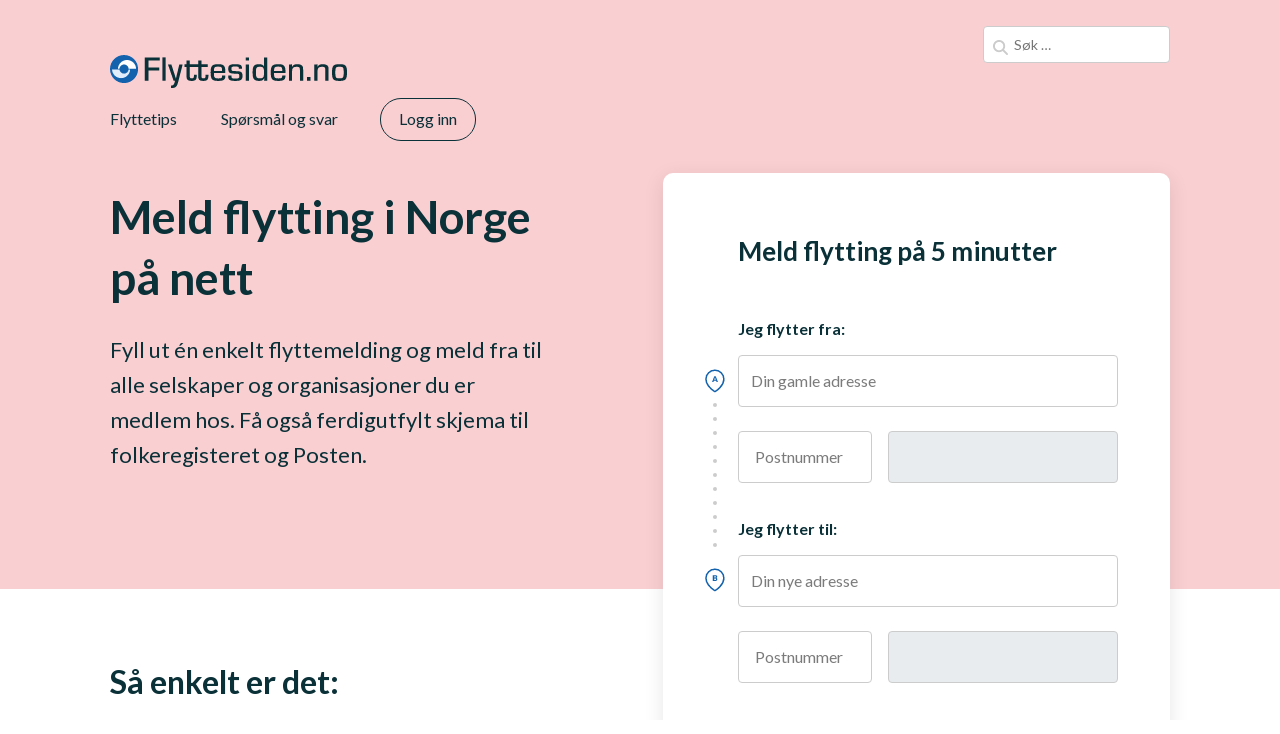

--- FILE ---
content_type: text/html; charset=UTF-8
request_url: https://flyttesiden.no/
body_size: 5088
content:
<!DOCTYPE html>
<html lang="no">
<head>
<link rel="preconnect" href="https://fonts.gstatic.com" crossorigin />
<meta http-equiv="content-type" content="text/html; charset=utf-8"/>
<meta name="format-detection" content="telephone=no">
<title></title>
<meta name="viewport" content="width=device-width, initial-scale=1">
<meta name="description" content="">
<link rel="preconnect" href="https://fonts.googleapis.com">
<link rel="preconnect" href="https://fonts.gstatic.com" crossorigin>
<script src="/cdn-cgi/scripts/7d0fa10a/cloudflare-static/rocket-loader.min.js" data-cf-settings="4f6dd6498392e18998570f9b-|49"></script><link rel="preload" as="style" href="https://fonts.googleapis.com/css2?family=Lato:ital,wght@0,300;0,400;0,700;1,400&display=swap"  onload="this.rel='stylesheet'" />
<link rel="shortcut icon" href="https://flyttesiden.no/wp-content/uploads/2021/06/Flyttesiden_Logo_Favicon-SVG-1.png"/>
<title>Flyttesiden.no</title>
<meta name='robots' content='max-image-preview:large' />
<link rel="stylesheet" href="https://flyttesiden.no/wp-content/cache/wpspeed/css/2a98409f8078392351739caf7aa87c00.css" />
<!-- Google Tag Manager for WordPress by gtm4wp.com -->
<!-- End Google Tag Manager for WordPress by gtm4wp.com --><link rel='dns-prefetch' href='//www.googletagmanager.com' />
<link rel="alternate" type="application/rss+xml" title="Flyttesiden.no &raquo; Feed" href="https://flyttesiden.no/feed/" />
<link rel="alternate" type="application/rss+xml" title="Flyttesiden.no &raquo; Comments Feed" href="https://flyttesiden.no/comments/feed/" />
<link rel="https://api.w.org/" href="https://flyttesiden.no/wp-json/" /><link rel="alternate" title="JSON" type="application/json" href="https://flyttesiden.no/wp-json/wp/v2/pages/18" /><link rel="EditURI" type="application/rsd+xml" title="RSD" href="https://flyttesiden.no/xmlrpc.php?rsd" />
<meta name="generator" content="WordPress 6.7.1" />
<link rel="canonical" href="https://flyttesiden.no/" />
<link rel='shortlink' href='https://flyttesiden.no/' />
<link rel="alternate" title="oEmbed (JSON)" type="application/json+oembed" href="https://flyttesiden.no/wp-json/oembed/1.0/embed?url=https%3A%2F%2Fflyttesiden.no%2F" />
<link rel="alternate" title="oEmbed (XML)" type="text/xml+oembed" href="https://flyttesiden.no/wp-json/oembed/1.0/embed?url=https%3A%2F%2Fflyttesiden.no%2F&#038;format=xml" />
<meta name="generator" content="Site Kit by Google 1.144.0" />
<!-- Google Tag Manager -->
<!-- End Google Tag Manager -->
<!-- Google Tag Manager for WordPress by gtm4wp.com -->
<!-- GTM Container placement set to off -->
<!-- End Google Tag Manager for WordPress by gtm4wp.com -->
</head>
<body class="home page-template page-template-index page-template-index-php page page-id-18 page-home">
<header class="header">
<div class="container">
<div class="header-wrap">
<div class="logo header-logo">
<a href="https://flyttesiden.no" aria-label="Flyttesiden.no">
<img src="https://flyttesiden.no/wp-content/uploads/2021/06/Flyttesiden_Logo_Original-SVG-1.svg"
                                 alt=""/>
</a>
</div>
<div class="logo header-logo-mob">
<a href="https://flyttesiden.no" aria-label="Flyttesiden.no">
<img src="https://flyttesiden.no/wp-content/uploads/2021/06/Flyttesiden_Logo_Original-SVG-2.svg"
                                 alt=""/>
</a>
</div>
<div class="search-container">
<span class="search-icon">
<svg xmlns="http://www.w3.org/2000/svg" viewBox="0 0 512 512" style="width: 15px; height: 15px;"><!--!Font Awesome Free 6.5.2 by @fontawesome - https://fontawesome.com License - https://fontawesome.com/license/free Copyright 2024 Fonticons, Inc.--><path fill="#cccccc" d="M416 208c0 45.9-14.9 88.3-40 122.7L502.6 457.4c12.5 12.5 12.5 32.8 0 45.3s-32.8 12.5-45.3 0L330.7 376c-34.4 25.2-76.8 40-122.7 40C93.1 416 0 322.9 0 208S93.1 0 208 0S416 93.1 416 208zM208 352a144 144 0 1 0 0-288 144 144 0 1 0 0 288z"/></svg>
</span>
<div class="search-box" id="searchBox">
<form role="search" method="get" class="search-form" action="https://flyttesiden.no/">
<input type="search" class="search-field" placeholder="Søk …" value="" name="s">
<button type="submit" class="search-submit"><span class="screen-reader-text">Søk</span></button>
</form>
</div>
</div>
<div class='sandwich js-open_main_menu'>
<div class='sw-topper'></div>
<div class='sw-bottom'></div>
<div class='sw-footer'></div>
</div>
<nav class="header-nav">
<ul id="menu-header-menu" class="header-nav-list"><li id="menu-item-1126956" class="menu-item menu-item-type-post_type menu-item-object-page menu-item-1126956 nav-item"><a href="https://flyttesiden.no/flyttetips/" class="nav-link">Flyttetips</a></li>
<li id="menu-item-1126969" class="menu-item menu-item-type-post_type menu-item-object-page menu-item-1126969 nav-item"><a href="https://flyttesiden.no/ofte-stilte-sporsmal/" class="nav-link">Spørsmål og svar</a></li>
</ul>
<div class="header-enter">
<a class="log-btn" href="https://flyttesiden.no/login/">
                            Logg inn</a>
</div>
</nav>
</div>
</div>
</header>
<section class="section main-screen">
<div class="container">
<div class="main-form__wrap">
<div class="main-form">
<div class="form__title">Meld flytting på 5 minutter</div>
<form action="https://flyttesiden.no/personinfo/" id="main-form" method="post"
          class="js-validate">
<div class="form-group main-form__location-a">
<label class="form-group__label"
                   for="address_from">Jeg flytter fra:</label>
<div class="form-group__plchldr-wrap">
<input required type="text" name="address_from" class="form-control"
                       value="" id="address_from">
<span class="form-control__plcholdr">Din gamle adresse</span>
</div>
</div>
<div class="form-group main-form__zip">
<div class="form-group__plchldr-wrap">
<input required type="text" name="postcode_from" class="form-control"
                       value="" id="postcode_from" aria-labelledby="postcode_from">
<label class="form-control__plcholdr" for="postcode_from">Postnummer</label>
<small class="text-muted active" id="text-from">
</small>
</div>
</div>
<div class="form-group main-form__location-b">
<label class="form-group__label" for="address_to">Jeg flytter til:</label>
<div class="form-group__plchldr-wrap">
<input required type="text" name="address_to" value="" class="form-control"
                       id="address_to">
<span class="form-control__plcholdr">Din nye adresse</span>
</div>
</div>
<div class="form-group main-form__zip">
<div class="form-group__plchldr-wrap">
<input required type="text" name="postcode_to" value="" class="form-control"
                       id="postcode_to" aria-labelledby="postcode_to">
<label class="form-control__plcholdr" for="postcode_to">Postnummer</label>
<small class="text-muted active" id="text-to">
</small>
</div>
</div>
<div class="form-group main-form__date">
<div class="form-group__plchldr-wrap">
<input required readonly id="relocation_date" type="text" name="relocation_date"
                       value=""
                       class="form-control datepicker notranslate " aria-labelledby="relocation_date">
<label class="form-control__plcholdr" for="relocation_date">Flyttedato</label>
</div>
</div>
<div class="form-group">
<label class="form-group__label" >Boligtype du flytter til</label>
<div class="form-group__plchldr-wrap">
<select name="boligtype" class="form-control js-boligtype" >
<option value=""></option>
<option value="Leilighet">Leilighet</option>
<option value="Tomannsbolig">Tomannsbolig</option>
<option value="Enebolig">Enebolig</option>
<option value="Annet">Annet</option>
</select>
<span class="form-control__plcholdr">Velg boligtype</span>
</div>
</div>
<button class="btn btn-primary" type="submit">
			Gå videre             <i class="icon-arrow-right"></i>
</button>
<ul id="messageBox"></ul>
</form>
</div>
<div class="main-form__text">
<p style="color: #0161BA;">
<strong>Ved å fullføre adresseendringstjenesten får du:</strong>
</p>
<ul>
<li>
<i class="icon-tick-min"></i>
						Gratis postkasseskilt (verdi 199kr)                    </li>
<li>
<i class="icon-tick-min"></i>
						Send flyttemeldingen til ubegrenset antall mottakere                    </li>
<li>
<i class="icon-tick-min"></i>
						Flytteskjema til Folkeregisteret direkte utfylt med dine data                    </li>
<li>
<i class="icon-tick-min"></i>
						Egen flytteside der du kan følge med på status på dine flyttemeldinger                    </li>
</ul>
<p style="color: #575757;">
					Tjenesten koster kr 399,- og kommer på telefonregningen din.                </p>
</div>
</div>
<div class="main-screen__text">
<h1 class="main-screen__title">Meld flytting i Norge på nett</h1>
<div class="main-screen__desc"><p>Fyll ut én enkelt flyttemelding og meld fra til alle selskaper og organisasjoner du er medlem hos. Få også ferdigutfylt skjema til <a href="https://www.skatteetaten.no/person/folkeregister/om/om/">folkeregisteret</a> og <a href="https://www.posten.no/">Posten</a>.</p>
</div> </div>
</div>
</section>
<section class="section section-simple">
<div class="container">
<div class="simple__wrap">
<h2 class="section-title">Så enkelt er det:</h2>
<ul class="simple__list">
<li class="simple__item">
<img decoding="async" src="https://flyttesiden.no/wp-content/uploads/2021/02/Legg-inn-.svg" alt="" />
<h3 class="simple__title">Legg inn adresser og informasjon om deg</h3>
<div class="simple__desc">Sett i gang ved å fylle ut skjemaet for<br />
 adresseendring.</div>
</li>
<li class="simple__item">
<img decoding="async" src="https://flyttesiden.no/wp-content/uploads/2021/02/Velg-mottakere.svg" alt="" />
<h3 class="simple__title">Velg mottakere av flyttemeldingen din</h3>
<div class="simple__desc">Velg de mottakerne du ønsker at skal motta<br />
 informasjon om at du har flyttet.</div>
</li>
<li class="simple__item">
<img decoding="async" src="https://flyttesiden.no/wp-content/uploads/2021/02/Send-flyttemeldingen.svg" alt="" />
<h3 class="simple__title">Send flyttemeldingen</h3>
<div class="simple__desc">Fullfør registrering og flyttemeldingen sendes <br />
automatisk til mottakerne. <br />
<br />
Ferdig skjema til folkeregisteret sendes til din epost.<br />
Husk at du er pliktig til å melde flytting til Folkeregisteret.</div>
</li>
</ul>
</div>
</div>
</section>
<section class="section section-faq">
<div class="container">
<div class="faq__wrap">
<h2 class="section-title section-title--big">Ofte Stilte Spørsmål</h2> <div class="faq__item">
<h3 class="faq__title">Hvem mottar min adresseendring?</h3> <div class="faq__desc">Det er kun de selskapene og organisasjonene man selv velger som mottar din flyttemelding. Det er de som sender deg post som trenger din nye adresse.</div> </div>
<div class="faq__item">
<h3 class="faq__title">Hvordan vet jeg at adresseendringen er gjort?</h3> <div class="faq__desc">Etter du har fylt ut flyttemeldingen sender vi deg et brukernavn og passord til min side. Her har du full oversikt over status på flyttemeldingen din hos de forskjellige leverandørene.</div> </div>
<div class="faq__item">
<h3 class="faq__title">Koster det noe?</h3> <div class="faq__desc">Vi tar en engangskostnad på 399,- for å administrere hele flytteprossessen for deg. Du kan betale via mobilregningen eller med vipps. Betalingen gjør du i siste steg av flyttemeldingen.</div> </div>
</div>
</div>
</section>
<section class="section section-advice">
<div class="container">
<h3 class="advice__title">Les våre flyttetips</h3>
</div>
<div class="advice__wrap js-advise-slider">
<a href="https://flyttesiden.no/blog/drommeboligen/" class="advice__item">
<div class="advice__img">
<img decoding="async" width="270" height="168" src="https://flyttesiden.no/wp-content/uploads/2023/11/image-31-270x168.png" class="attachment-post-slider size-post-slider wp-post-image" alt="drømmeboligen" srcset="https://flyttesiden.no/wp-content/uploads/2023/11/image-31-270x168.png 270w, https://flyttesiden.no/wp-content/uploads/2023/11/image-31-325x203.png 325w" sizes="(max-width: 270px) 100vw, 270px" /> </div>
<div class="advice__item-title">Boligjakt uten stress: Hvordan finne drømmeboligen i ny by</div>
</a>
<a href="https://flyttesiden.no/blog/livsstil-2/" class="advice__item">
<div class="advice__img">
<img decoding="async" width="270" height="168" src="https://flyttesiden.no/wp-content/uploads/2023/11/image-30-270x168.png" class="attachment-post-slider size-post-slider wp-post-image" alt="livsstil" srcset="https://flyttesiden.no/wp-content/uploads/2023/11/image-30-270x168.png 270w, https://flyttesiden.no/wp-content/uploads/2023/11/image-30-325x203.png 325w" sizes="(max-width: 270px) 100vw, 270px" /> </div>
<div class="advice__item-title">Finn ditt sted: En guide til å velge den perfekte byen for din livsstil</div>
</a>
<a href="https://flyttesiden.no/blog/design/" class="advice__item">
<div class="advice__img">
<img decoding="async" width="270" height="168" src="https://flyttesiden.no/wp-content/uploads/2023/11/image-29-270x168.png" class="attachment-post-slider size-post-slider wp-post-image" alt="design" srcset="https://flyttesiden.no/wp-content/uploads/2023/11/image-29-270x168.png 270w, https://flyttesiden.no/wp-content/uploads/2023/11/image-29-325x203.png 325w" sizes="(max-width: 270px) 100vw, 270px" /> </div>
<div class="advice__item-title">Flytte med stil: Design ditt nye hjem for maksimal eleganse</div>
</a>
<a href="https://flyttesiden.no/blog/livskvalitet/" class="advice__item">
<div class="advice__img">
<img decoding="async" width="270" height="168" src="https://flyttesiden.no/wp-content/uploads/2023/11/image-28-270x168.png" class="attachment-post-slider size-post-slider wp-post-image" alt="livskvalitet" srcset="https://flyttesiden.no/wp-content/uploads/2023/11/image-28-270x168.png 270w, https://flyttesiden.no/wp-content/uploads/2023/11/image-28-325x203.png 325w" sizes="(max-width: 270px) 100vw, 270px" /> </div>
<div class="advice__item-title">Tips for å flytte til en ny by med bedre vær og livskvalitet</div>
</a>
<a href="https://flyttesiden.no/blog/studentlivet-kollektiv-og-ny-by/" class="advice__item">
<div class="advice__img">
<img decoding="async" width="270" height="168" src="https://flyttesiden.no/wp-content/uploads/2023/02/image-16-270x168.png" class="attachment-post-slider size-post-slider wp-post-image" alt="studentlivet" srcset="https://flyttesiden.no/wp-content/uploads/2023/02/image-16-270x168.png 270w, https://flyttesiden.no/wp-content/uploads/2023/02/image-16-325x203.png 325w" sizes="(max-width: 270px) 100vw, 270px" /> </div>
<div class="advice__item-title">Studentlivet, kollektiv og ny by</div>
</a>
<a href="https://flyttesiden.no/blog/spare-penger-2/" class="advice__item">
<div class="advice__img">
<img decoding="async" width="270" height="168" src="https://flyttesiden.no/wp-content/uploads/2023/11/image-27-270x168.png" class="attachment-post-slider size-post-slider wp-post-image" alt="spare penger" srcset="https://flyttesiden.no/wp-content/uploads/2023/11/image-27-270x168.png 270w, https://flyttesiden.no/wp-content/uploads/2023/11/image-27-325x203.png 325w" sizes="(max-width: 270px) 100vw, 270px" /> </div>
<div class="advice__item-title">Spar penger og stress med økonomiske triks for flytting</div>
</a>
<a href="https://flyttesiden.no/blog/flytteprosessen/" class="advice__item">
<div class="advice__img">
<img decoding="async" width="270" height="168" src="https://flyttesiden.no/wp-content/uploads/2023/11/image-26-270x168.png" class="attachment-post-slider size-post-slider wp-post-image" alt="flytteprosessen" srcset="https://flyttesiden.no/wp-content/uploads/2023/11/image-26-270x168.png 270w, https://flyttesiden.no/wp-content/uploads/2023/11/image-26-325x203.png 325w" sizes="(max-width: 270px) 100vw, 270px" /> </div>
<div class="advice__item-title">Bli en flytteekspert: Hvordan mestre flytteprosessen best mulig</div>
</a>
<a href="https://flyttesiden.no/blog/minimalistisk/" class="advice__item">
<div class="advice__img">
<img decoding="async" width="270" height="168" src="https://flyttesiden.no/wp-content/uploads/2023/11/image-25-270x168.png" class="attachment-post-slider size-post-slider wp-post-image" alt="minimalistisk" srcset="https://flyttesiden.no/wp-content/uploads/2023/11/image-25-270x168.png 270w, https://flyttesiden.no/wp-content/uploads/2023/11/image-25-325x203.png 325w" sizes="(max-width: 270px) 100vw, 270px" /> </div>
<div class="advice__item-title">Minimalistisk flytting: Slik forenkler du overgangen til et enklere liv</div>
</a>
<a href="https://flyttesiden.no/blog/organiseringstips/" class="advice__item">
<div class="advice__img">
<img decoding="async" width="270" height="168" src="https://flyttesiden.no/wp-content/uploads/2023/11/image-24-270x168.png" class="attachment-post-slider size-post-slider wp-post-image" alt="organiseringstips" srcset="https://flyttesiden.no/wp-content/uploads/2023/11/image-24-270x168.png 270w, https://flyttesiden.no/wp-content/uploads/2023/11/image-24-325x203.png 325w" sizes="(max-width: 270px) 100vw, 270px" /> </div>
<div class="advice__item-title">Oppbevaring og organiseringstips for et ryddig hjem etter flytting</div>
</a>
<a href="https://flyttesiden.no/blog/utfordringer/" class="advice__item">
<div class="advice__img">
<img decoding="async" width="270" height="168" src="https://flyttesiden.no/wp-content/uploads/2023/11/image-23-270x168.png" class="attachment-post-slider size-post-slider wp-post-image" alt="utfordringer" srcset="https://flyttesiden.no/wp-content/uploads/2023/11/image-23-270x168.png 270w, https://flyttesiden.no/wp-content/uploads/2023/11/image-23-325x203.png 325w" sizes="(max-width: 270px) 100vw, 270px" /> </div>
<div class="advice__item-title">Hvordan takle følelsesmessige utfordringer ved flytting</div>
</a>
<a href="https://flyttesiden.no/blog/hjemmekontor/" class="advice__item">
<div class="advice__img">
<img decoding="async" width="270" height="168" src="https://flyttesiden.no/wp-content/uploads/2023/11/image-21-270x168.png" class="attachment-post-slider size-post-slider wp-post-image" alt="hjemmekontor" srcset="https://flyttesiden.no/wp-content/uploads/2023/11/image-21-270x168.png 270w, https://flyttesiden.no/wp-content/uploads/2023/11/image-21-325x203.png 325w" sizes="(max-width: 270px) 100vw, 270px" /> </div>
<div class="advice__item-title">Hvordan håndtere flytting av hjemmekontor</div>
</a>
<a href="https://flyttesiden.no/blog/miljo/" class="advice__item">
<div class="advice__img">
<img decoding="async" width="270" height="168" src="https://flyttesiden.no/wp-content/uploads/2023/11/image-20-270x168.png" class="attachment-post-slider size-post-slider wp-post-image" alt="miljø" srcset="https://flyttesiden.no/wp-content/uploads/2023/11/image-20-270x168.png 270w, https://flyttesiden.no/wp-content/uploads/2023/11/image-20-325x203.png 325w" sizes="(max-width: 270px) 100vw, 270px" /> </div>
<div class="advice__item-title">Hvordan gjøre flytteprosessen mer bærekraftig med fokus på miljø</div>
</a>
<a href="https://flyttesiden.no/blog/eldre/" class="advice__item">
<div class="advice__img">
<img decoding="async" width="270" height="168" src="https://flyttesiden.no/wp-content/uploads/2023/11/image-19-270x168.png" class="attachment-post-slider size-post-slider wp-post-image" alt="eldre" srcset="https://flyttesiden.no/wp-content/uploads/2023/11/image-19-270x168.png 270w, https://flyttesiden.no/wp-content/uploads/2023/11/image-19-325x203.png 325w" sizes="(max-width: 270px) 100vw, 270px" /> </div>
<div class="advice__item-title">Hvordan håndtere flytting av eldre familiemedlemmer</div>
</a>
<a href="https://flyttesiden.no/blog/eiendeler/" class="advice__item">
<div class="advice__img">
<img decoding="async" width="270" height="168" src="https://flyttesiden.no/wp-content/uploads/2023/11/image-18-270x168.png" class="attachment-post-slider size-post-slider wp-post-image" alt="eiendeler" srcset="https://flyttesiden.no/wp-content/uploads/2023/11/image-18-270x168.png 270w, https://flyttesiden.no/wp-content/uploads/2023/11/image-18-325x203.png 325w" sizes="(max-width: 270px) 100vw, 270px" /> </div>
<div class="advice__item-title">Hvordan lagre verdifulle eiendeler under en flytting</div>
</a>
</div>
<div class="container">
<div class="advise-btns__wrap">
<div class="advise-slider-buttons"></div>
<a href="https://flyttesiden.no/flyttetips/" class="btn btn-secondary">
					Se alle artiker                </a>
</div>
</div>
</section>
<footer class="footer">
<div class="container">
<div class="footer__wrap">
<div class="footer__nav-wrap">
<nav class="footer__nav"><div class="footer__nav-title">Informasjon</div><div class="menu-footer-menu-1-container"><ul id="menu-footer-menu-1" class="menu"><li id="menu-item-1140538" class="menu-item menu-item-type-post_type menu-item-object-page menu-item-1140538"><a href="https://flyttesiden.no/om-oss/">Om oss</a></li>
<li id="menu-item-1140537" class="menu-item menu-item-type-post_type menu-item-object-page menu-item-1140537"><a href="https://flyttesiden.no/personvern/">Personvern</a></li>
<li id="menu-item-1140536" class="menu-item menu-item-type-post_type menu-item-object-page menu-item-1140536"><a href="https://flyttesiden.no/kjopsvilkar/">Kjøpsvilkår</a></li>
<li id="menu-item-1140547" class="menu-item menu-item-type-post_type menu-item-object-page menu-item-1140547"><a href="https://flyttesiden.no/kontakt/">Kontakt</a></li>
</ul></div></nav><nav class="footer__nav"><div class="footer__nav-title">Flytting</div><div class="menu-footer-menu-2-container"><ul id="menu-footer-menu-2" class="menu"><li id="menu-item-1140542" class="menu-item menu-item-type-post_type menu-item-object-page menu-item-1140542"><a href="https://flyttesiden.no/meld-flytting/">Meld flytting</a></li>
<li id="menu-item-1140541" class="menu-item menu-item-type-post_type menu-item-object-page menu-item-1140541"><a href="https://flyttesiden.no/flyttemelding/">Flyttemelding</a></li>
<li id="menu-item-1140539" class="menu-item menu-item-type-post_type menu-item-object-page menu-item-1140539"><a href="https://flyttesiden.no/omadressering/">Omadressering</a></li>
<li id="menu-item-1140540" class="menu-item menu-item-type-post_type menu-item-object-page menu-item-1140540"><a href="https://flyttesiden.no/adresseendring/">Adresseendring</a></li>
</ul></div></nav>	</div><!-- #footer-sidebar -->
<div class="footer__contacts-wrap">
<div class="logo footer-logo">
<a href="https://flyttesiden.no" aria-label="Flyttesiden.no">
<img src="https://flyttesiden.no/wp-content/uploads/2021/06/Flyttesiden_Logo_Original-SVG-2.svg" alt="" />
</a>
</div>
</div>
</div>
<div class="copy">
<div>Quizify AB</div>
<div>© 2026 Flyttesiden.no</div>
<div>559251-3088</div>
</div>
</div>
</footer>
<div class="tooltip_modal modal fade" id="modal_info">
<div class="modal-dialog">
<div class="modal-content">
<button type="button" class="close" data-dismiss="modal" aria-label="X"><img
                        src="https://flyttesiden.no/wp-content/themes/flytteportal/assets/img/icons/close.svg"
                        alt=""></button>
<div class="tooltip__title">Husstand</div>
<div class="tooltip__desc">Legg til flere personer i husstanden for å sende flyttemeldinger på deres vegne. Når du på neste steg skal velge selskaper og organisasjoner som skal motta flyttemelding, vil du da også kunne velge hvem i husstanden adresseendringen gjelder.</div>
</div>
</div>
</div>
<script src="https://flyttesiden.no/wp-content/cache/wpspeed/js/47f8c0cf21a923794f2cc9a5f352d9dc.js" async type="4f6dd6498392e18998570f9b-text/javascript"></script>
<script src="/cdn-cgi/scripts/7d0fa10a/cloudflare-static/rocket-loader.min.js" data-cf-settings="4f6dd6498392e18998570f9b-|49" defer></script><script defer src="https://static.cloudflareinsights.com/beacon.min.js/vcd15cbe7772f49c399c6a5babf22c1241717689176015" integrity="sha512-ZpsOmlRQV6y907TI0dKBHq9Md29nnaEIPlkf84rnaERnq6zvWvPUqr2ft8M1aS28oN72PdrCzSjY4U6VaAw1EQ==" data-cf-beacon='{"version":"2024.11.0","token":"f4724230a5ff40ef880eb87163349fe5","r":1,"server_timing":{"name":{"cfCacheStatus":true,"cfEdge":true,"cfExtPri":true,"cfL4":true,"cfOrigin":true,"cfSpeedBrain":true},"location_startswith":null}}' crossorigin="anonymous"></script>
</body>
</html>

--- FILE ---
content_type: image/svg+xml
request_url: https://flyttesiden.no/wp-content/themes/flytteportal/assets/img/icons/arrow-down.svg
body_size: -287
content:
<svg width="12" height="8" viewBox="0 0 12 8" fill="none" xmlns="http://www.w3.org/2000/svg">
<path d="M11.5663 0.26505L11.6861 0.368023C12.0654 0.745718 12.1011 1.33795 11.7923 1.756L11.6893 1.87581L6.75511 6.83135C6.37626 7.21183 5.78184 7.24642 5.3638 6.93512L5.24407 6.83135L0.309856 1.87581C-0.105609 1.45855 -0.104154 0.783488 0.313107 0.368023C0.692435 -0.00967314 1.28482 -0.0428067 1.70153 0.267785L1.82089 0.371274L5.99817 4.56697L10.1783 0.371274C10.556 -0.00805439 11.1482 -0.0437419 11.5663 0.26505Z" fill="#0A3038"/>
</svg>


--- FILE ---
content_type: image/svg+xml
request_url: https://flyttesiden.no/wp-content/uploads/2021/02/Legg-inn-.svg
body_size: 1
content:
<svg width="58" height="58" viewBox="0 0 58 58" fill="none" xmlns="http://www.w3.org/2000/svg">
<circle cx="29" cy="29" r="29" fill="#E2EDFC"/>
<path d="M39.4268 38.0112C39.8815 38.0112 40.25 38.3725 40.25 38.8181C40.25 39.2266 39.9403 39.5642 39.5385 39.6176L39.4268 39.625H30.8387C30.3841 39.625 30.0156 39.2637 30.0156 38.8181C30.0156 38.4096 30.3252 38.072 30.727 38.0186L30.8387 38.0112H39.4268ZM31.074 19.5208C32.6325 17.9931 35.1603 17.9931 36.7188 19.5208L38.3367 21.1067C39.8952 22.6344 39.8952 25.1123 38.3367 26.64L26.1758 38.5607C25.4804 39.2424 24.5376 39.6249 23.5535 39.6249H18.5732C18.1105 39.6249 17.7387 39.2512 17.7503 38.7979L17.8755 33.8718C17.9004 32.9408 18.2891 32.0532 18.9608 31.3947L31.074 19.5208ZM30.1325 22.7238L20.125 32.5358C19.7516 32.9018 19.5352 33.3961 19.5213 33.9131L19.4168 38.0105L23.5535 38.0111C24.0403 38.0111 24.5084 37.8431 24.8778 37.5397L25.0116 37.4196L35.0687 27.5613L30.1325 22.7238ZM35.5547 20.6619C34.6391 19.7645 33.1537 19.7645 32.2382 20.6619L31.2975 21.5825L36.2325 26.42L37.1726 25.4989C38.0373 24.6513 38.0853 23.3054 37.3167 22.4024L37.1726 22.2479L35.5547 20.6619Z" fill="#1362AE"/>
</svg>


--- FILE ---
content_type: image/svg+xml
request_url: https://flyttesiden.no/wp-content/uploads/2021/06/Flyttesiden_Logo_Original-SVG-1.svg
body_size: 2277
content:
<svg width="237" height="33" viewBox="0 0 237 33" fill="none" xmlns="http://www.w3.org/2000/svg">
<g clip-path="url(#clip0)">
<path d="M14.0473 28.0946C21.8054 28.0946 28.0946 21.8054 28.0946 14.0473C28.0946 6.2892 21.8054 0 14.0473 0C6.2892 0 0 6.2892 0 14.0473C0 21.8054 6.2892 28.0946 14.0473 28.0946Z" fill="#1362AE"/>
<path d="M14.0473 18.6528C12.8881 18.6527 11.7716 18.2151 10.9209 17.4276C10.0702 16.6401 9.54806 15.5606 9.45872 14.4048H2.02124C2.10402 16.7528 3.09499 18.9771 4.78536 20.6089C6.47573 22.2407 8.73352 23.1527 11.083 23.1527C13.4325 23.1527 15.6903 22.2407 17.3807 20.6089C19.0711 18.9771 20.062 16.7528 20.1448 14.4048H18.6359C18.5466 15.5606 18.0244 16.6401 17.1737 17.4276C16.3231 18.2151 15.2066 18.6527 14.0473 18.6528Z" fill="#E2EDFC"/>
<path d="M14.0472 9.44207C15.2064 9.44217 16.323 9.8797 17.1736 10.6672C18.0243 11.4547 18.5465 12.5343 18.6358 13.6901H26.0761C25.9838 11.3481 24.9885 9.13288 23.299 7.50858C21.6094 5.88428 19.3566 4.97705 17.0129 4.97705C14.6692 4.97705 12.4164 5.88428 10.7269 7.50858C9.03727 9.13288 8.04202 11.3481 7.94971 13.6901H9.4586C9.54793 12.5343 10.0701 11.4547 10.9208 10.6672C11.7715 9.8797 12.888 9.44217 14.0472 9.44207Z" fill="white"/>
<path d="M55.6347 25.7156H52.417V2.37842H55.6347V25.7156Z" fill="#0A3038"/>
<path d="M68.2379 26.6954C67.7819 28.5139 67.1119 30.1917 66.6277 30.9997C65.7522 32.3284 64.2827 32.9928 62.1489 32.9928C61.6928 32.9928 61.4141 32.959 60.8877 32.9224V30.4366C61.1692 30.4732 61.4817 30.5098 61.5858 30.5098C62.6725 30.5098 63.4072 30.158 63.7929 29.4598C64.2827 28.6153 64.7359 27.2556 65.0512 25.7157H63.548L57.9487 9.38818H61.3691L63.6437 16.4907L64.7697 20.0264L65.3327 21.8112L65.8591 23.5594H65.9633L66.349 21.8112L66.7684 20.0264L67.6129 16.4907L69.3273 9.38818H72.6858L68.2379 26.6954Z" fill="#0A3038"/>
<path d="M86.0687 11.8936H79.8052V20.9216C79.8052 22.8921 80.1908 23.3707 81.7757 23.3707C83.5239 23.3707 83.9462 22.8077 83.9462 20.4317C83.949 20.1751 83.9377 19.9186 83.9124 19.6632H86.7049C86.7387 20.1164 86.7387 20.6401 86.7387 20.7893C86.7387 24.6037 85.41 25.9324 81.5956 25.9324C78.9381 25.9324 77.5728 25.3385 76.9422 23.869C76.6607 23.275 76.5931 22.7148 76.5931 21.2453V11.8936H74.3889V9.35997H76.5931V5.59619H79.8108V9.37405H86.0744L86.0687 11.8936Z" fill="#0A3038"/>
<path d="M97.7457 11.8936H91.4906V20.9216C91.4906 22.8921 91.8735 23.3707 93.4471 23.3707C95.1953 23.3707 95.6175 22.8077 95.6175 20.4317C95.6206 20.1751 95.6084 19.9184 95.5809 19.6632H98.382C98.4157 20.1164 98.4157 20.6401 98.4157 20.7893C98.4157 24.6037 97.087 25.9324 93.2726 25.9324C90.6151 25.9324 89.2498 25.3385 88.622 23.869C88.3405 23.275 88.2701 22.7148 88.2701 21.2453V11.8936H86.0659V9.35997H88.2701V5.59619H91.4906V9.37405H97.7514L97.7457 11.8936Z" fill="#0A3038"/>
<path d="M115.315 20.6066V21.2371C115.315 24.6659 113.426 25.9243 108.277 25.9243C102.013 25.9243 100.614 24.3506 100.614 17.4565C100.614 10.81 102.12 9.16602 108.215 9.16602C112.322 9.16602 114.011 10.0415 114.856 12.4878C115.241 13.6786 115.312 14.5879 115.312 18.118H103.908V18.6078C103.908 22.549 104.643 23.3935 108.108 23.3935C111.573 23.3935 112.063 23.0078 112.063 20.5784L115.315 20.6066ZM112.097 15.9532C112.063 13.8531 112.024 13.6448 111.782 13.0142C111.396 11.9642 110.487 11.6067 108.142 11.6067C104.575 11.6067 103.978 12.2345 103.945 15.9448L112.097 15.9532Z" fill="#0A3038"/>
<path d="M128.903 13.7941C128.762 11.7307 128.447 11.5223 125.193 11.5223C121.939 11.5223 121.449 11.8038 121.449 13.7744C121.449 15.0356 121.73 15.6296 122.429 15.8379C122.814 15.9786 122.814 15.9786 125.717 16.1194C129.846 16.3305 130.266 16.4009 131.141 17.099C132.084 17.8338 132.574 19.1287 132.574 20.8769C132.574 22.6251 132.084 23.9285 131.183 24.7026C130.1 25.6091 128.526 25.9244 125.168 25.9244C119.847 25.9244 118.13 24.7702 118.13 21.2372V20.5503H121.455C121.43 20.7596 121.419 20.9702 121.421 21.1809C121.421 23.1515 122.119 23.5963 125.266 23.5963C128.591 23.5963 129.362 23.1065 129.362 21.043C129.362 19.292 128.869 18.7909 127.02 18.7656C124.393 18.7318 121.953 18.5573 120.965 18.2757C119.039 17.7859 118.271 16.5276 118.271 13.9377C118.271 10.1598 119.74 9.18018 125.339 9.18018C130.657 9.18018 132.096 10.1598 132.056 13.7969L128.903 13.7941Z" fill="#0A3038"/>
<path d="M139.066 5.42154H135.837V2.37842H139.066V5.42154ZM139.066 25.7156H135.837V9.388H139.066V25.7156Z" fill="#0A3038"/>
<path d="M157.254 25.7156H154.107L154.208 23.3368L154.141 23.3002C153.296 25.1919 151.903 25.9239 149.034 25.9239C146.759 25.9239 145.093 25.4003 144.133 24.3502C142.979 23.0919 142.593 21.3747 142.593 17.2815C142.593 13.6444 142.979 11.9976 144.169 10.6689C145.079 9.68922 146.655 9.16561 148.893 9.16561C151.829 9.16561 153.302 9.86375 153.96 11.581L154.031 11.5444V2.37842H157.248L157.254 25.7156ZM146.838 12.5606C146.21 13.225 145.895 14.7282 145.895 17.2477C145.895 22.3149 146.559 23.3368 149.884 23.3368C153.383 23.3368 154.048 22.3571 154.048 17.1436C154.048 12.8759 153.203 11.7949 149.848 11.7949C148.403 11.7893 147.283 12.0708 146.827 12.5606H146.838Z" fill="#0A3038"/>
<path d="M175.423 20.6064V21.237C175.423 24.6658 173.534 25.9242 168.385 25.9242C162.127 25.9242 160.742 24.3505 160.742 17.4535C160.742 10.8071 162.245 9.16309 168.343 9.16309C172.436 9.16309 174.153 10.0386 174.989 12.4849C175.375 13.6757 175.445 14.585 175.445 18.1151H164.016V18.6049C164.016 22.546 164.751 23.3906 168.216 23.3906C171.681 23.3906 172.157 23.0049 172.157 20.5755L175.423 20.6064ZM172.202 15.9531C172.168 13.853 172.132 13.6447 171.89 13.0141C171.501 11.9641 170.595 11.6066 168.25 11.6066C164.683 11.6066 164.086 12.2344 164.052 15.9446L172.202 15.9531Z" fill="#0A3038"/>
<path d="M182.114 9.37442L182.01 11.908L182.08 11.9446C182.849 10.0557 184.493 9.18018 187.294 9.18018C189.951 9.18018 191.773 9.87832 192.575 11.2802C192.994 12.0122 193.138 12.8539 193.138 14.847V25.716H189.918V15.6042C189.918 12.3866 189.391 11.7898 186.523 11.7898C183.409 11.7898 182.114 13.0143 182.114 15.9533V25.716H178.896V9.38849L182.114 9.37442Z" fill="#0A3038"/>
<path d="M200.387 25.7157H197.057V22.0054H200.381L200.387 25.7157Z" fill="#0A3038"/>
<path d="M207.532 9.37442L207.425 11.908L207.495 11.9446C208.266 10.0557 209.91 9.18018 212.708 9.18018C215.369 9.18018 217.187 9.87832 217.992 11.2802C218.412 12.0122 218.555 12.8539 218.555 14.847V25.716H215.335V15.6042C215.335 12.3866 214.806 11.7898 211.937 11.7898C208.824 11.7898 207.532 13.0143 207.532 15.9533V25.716H204.311V9.38849L207.532 9.37442Z" fill="#0A3038"/>
<path d="M235.252 10.4157C236.51 11.5418 237 13.3913 237 17.2029C237 24.4828 235.775 25.9297 229.478 25.9297C225.838 25.9297 224.087 25.3667 223.144 23.9029C222.3 22.6417 222.018 20.9977 222.018 17.2874C222.018 10.6409 223.347 9.17146 229.433 9.17146C232.766 9.16583 234.165 9.48112 235.252 10.4157ZM225.351 17.3887C225.351 22.7374 225.771 23.337 229.548 23.337C233.188 23.337 233.675 22.6361 233.675 17.4253C233.675 12.3891 233.222 11.7585 229.512 11.7585C225.802 11.7585 225.351 12.4201 225.351 17.3887Z" fill="#0A3038"/>
<path d="M38.3781 12.5944H49.2641V15.5671H38.3781V25.7156H34.8086V2.37842H49.7117V5.38494H38.3781V12.5944Z" fill="#0A3038"/>
</g>
<defs>
<clipPath id="clip0">
<rect width="237" height="32.9929" fill="white"/>
</clipPath>
</defs>
</svg>


--- FILE ---
content_type: image/svg+xml
request_url: https://flyttesiden.no/wp-content/uploads/2021/02/Send-flyttemeldingen.svg
body_size: -115
content:
<svg width="58" height="58" viewBox="0 0 58 58" fill="none" xmlns="http://www.w3.org/2000/svg">
<circle cx="29" cy="29" r="29" fill="#E2EDFC"/>
<path d="M41.1305 19.7393L41.0848 19.9155L35.2784 39.4649C34.7021 41.4036 32.1742 41.791 31.0327 40.1916L30.9232 40.0251L26.0535 31.9575L17.9591 26.9752C16.2385 25.9159 16.5204 23.3575 18.3574 22.6662L18.5462 22.6034L38.1169 16.9087C39.8861 16.3967 41.52 17.9822 41.1305 19.7393ZM38.7306 18.6914L38.6395 18.7094L19.0695 24.4039C18.6621 24.5221 18.562 25.0455 18.8593 25.3164L18.942 25.3784L26.5973 30.09L33.1539 23.4907C33.4856 23.1567 34.0064 23.1247 34.3743 23.3958L34.4797 23.4862C34.8137 23.818 34.8457 24.3387 34.5746 24.7066L34.4842 24.8121L27.9185 31.42L32.5285 39.0562C32.748 39.4199 33.2615 39.3835 33.4429 39.0267L33.481 38.9308L39.2876 19.3808C39.4 19.0038 39.0916 18.6527 38.7306 18.6914Z" fill="#1362AE"/>
</svg>


--- FILE ---
content_type: image/svg+xml
request_url: https://flyttesiden.no/wp-content/themes/flytteportal/assets/img/icons/location-a.svg
body_size: -14
content:
<svg width="28" height="28" viewBox="0 0 28 28" fill="none" xmlns="http://www.w3.org/2000/svg">
<path fill-rule="evenodd" clip-rule="evenodd" d="M4.9458 12.1232C4.96261 7.17585 8.98686 3.17885 13.9342 3.19561C18.8816 3.21247 22.8786 7.23672 22.8618 12.1841V12.2855C22.8009 15.5015 21.0052 18.4739 18.8038 20.7971C17.5448 22.1045 16.1388 23.262 14.6139 24.2464C14.2062 24.5991 13.6014 24.5991 13.1936 24.2464C10.9204 22.7668 8.92522 20.8987 7.29942 18.7275C5.85038 16.8343 5.02766 14.5364 4.9458 12.1536V12.1232Z" stroke="#1362AE" stroke-width="1.5" stroke-linecap="round" stroke-linejoin="round"/>
<path d="M16.9548 15H15.9068C15.7894 15 15.6921 14.9733 15.6148 14.92C15.5401 14.864 15.4881 14.7933 15.4588 14.708L15.1148 13.692H12.8988L12.5548 14.708C12.5281 14.7827 12.4761 14.8507 12.3988 14.912C12.3214 14.9707 12.2268 15 12.1148 15H11.0588L13.3148 9.172H14.6988L16.9548 15ZM13.2108 12.772H14.8028L14.2668 11.176C14.2321 11.0747 14.1908 10.956 14.1428 10.82C14.0974 10.6813 14.0521 10.532 14.0068 10.372C13.9641 10.5347 13.9201 10.6853 13.8748 10.824C13.8294 10.9627 13.7868 11.0827 13.7468 11.184L13.2108 12.772Z" fill="#1362AE"/>
</svg>


--- FILE ---
content_type: image/svg+xml
request_url: https://flyttesiden.no/wp-content/themes/flytteportal/assets/img/icons/Calendar.svg
body_size: 309
content:
<svg width="24" height="24" viewBox="0 0 24 24" fill="none" xmlns="http://www.w3.org/2000/svg">
<path d="M15.7326 2C16.0831 2 16.3728 2.26247 16.4186 2.603L16.4249 2.69767L16.425 3.48627C19.2681 3.68121 21.009 5.51888 21 8.48579V16.9744C21 20.1193 19.0453 22 15.9036 22H8.09625C4.95834 22 3 20.0872 3 16.9041V8.48579C3 5.51995 4.74651 3.68177 7.58344 3.48635L7.58353 2.69767C7.58353 2.31236 7.89348 2 8.27583 2C8.62632 2 8.91598 2.26247 8.96182 2.603L8.96814 2.69767L8.968 3.469H15.04L15.0403 2.69767C15.0403 2.31236 15.3503 2 15.7326 2ZM19.615 10.283H4.384L4.38461 16.9041C4.38461 19.2292 5.62916 20.5198 7.86897 20.6006L8.09625 20.6047H15.9036C18.2946 20.6047 19.6154 19.3338 19.6154 16.9744L19.615 10.283ZM16.1089 16.136C16.4912 16.136 16.8012 16.4484 16.8012 16.8337C16.8012 17.1869 16.5407 17.4788 16.2028 17.525L16.1089 17.5314C15.718 17.5314 15.408 17.219 15.408 16.8337C15.408 16.4805 15.6685 16.1886 16.0064 16.1424L16.1089 16.136ZM12.0128 16.136C12.3951 16.136 12.7051 16.4484 12.7051 16.8337C12.7051 17.1869 12.4446 17.4788 12.1067 17.525L12.0128 17.5314C11.6219 17.5314 11.3119 17.219 11.3119 16.8337C11.3119 16.4805 11.5724 16.1886 11.9103 16.1424L12.0128 16.136ZM7.90812 16.136C8.29047 16.136 8.60043 16.4484 8.60043 16.8337C8.60043 17.1869 8.33998 17.4788 8.00207 17.525L7.89957 17.5314C7.51722 17.5314 7.20727 17.219 7.20727 16.8337C7.20727 16.4805 7.46772 16.1886 7.80563 16.1424L7.90812 16.136ZM16.1089 12.5206C16.4912 12.5206 16.8012 12.833 16.8012 13.2183C16.8012 13.5715 16.5407 13.8634 16.2028 13.9096L16.1089 13.916C15.718 13.916 15.408 13.6036 15.408 13.2183C15.408 12.8651 15.6685 12.5732 16.0064 12.527L16.1089 12.5206ZM12.0128 12.5206C12.3951 12.5206 12.7051 12.833 12.7051 13.2183C12.7051 13.5715 12.4446 13.8634 12.1067 13.9096L12.0128 13.916C11.6219 13.916 11.3119 13.6036 11.3119 13.2183C11.3119 12.8651 11.5724 12.5732 11.9103 12.527L12.0128 12.5206ZM7.90812 12.5206C8.29047 12.5206 8.60043 12.833 8.60043 13.2183C8.60043 13.5715 8.33998 13.8634 8.00207 13.9096L7.89957 13.916C7.51722 13.916 7.20727 13.6036 7.20727 13.2183C7.20727 12.8651 7.46772 12.5732 7.80563 12.527L7.90812 12.5206ZM15.04 4.864H8.968L8.96814 5.75887C8.96814 6.14418 8.65818 6.45654 8.27583 6.45654C7.92535 6.45654 7.63569 6.19407 7.58985 5.85354L7.58353 5.75887L7.58255 4.88521C5.51889 5.05837 4.38461 6.3066 4.38461 8.48579L4.384 8.887H19.615L19.6154 8.48365C19.622 6.30275 18.4935 5.05711 16.4249 4.88499L16.4249 5.75887C16.4249 6.14418 16.115 6.45654 15.7326 6.45654C15.3821 6.45654 15.0925 6.19407 15.0466 5.85354L15.0403 5.75887L15.04 4.864Z" fill="#1362AE"/>
</svg>


--- FILE ---
content_type: image/svg+xml
request_url: https://flyttesiden.no/wp-content/uploads/2021/02/Velg-mottakere.svg
body_size: 179
content:
<svg width="58" height="58" viewBox="0 0 58 58" fill="none" xmlns="http://www.w3.org/2000/svg">
<circle cx="29" cy="29" r="29" fill="#E2EDFC"/>
<path d="M24.0169 30.1811C26.0732 30.1811 27.7365 31.8594 27.7365 33.9267V37.7556C27.7365 39.8219 26.0729 41.5 24.0169 41.5H20.2197C18.1636 41.5 16.5 39.8219 16.5 37.7556V33.9267C16.5 31.8594 18.1634 30.1811 20.2197 30.1811H24.0169ZM37.7815 30.1811C39.8369 30.1811 41.5 31.8596 41.5 33.9267V37.7556C41.5 39.8217 39.8366 41.5 37.7815 41.5H33.9832C31.9271 41.5 30.2635 39.8219 30.2635 37.7556V33.9267C30.2635 31.8594 31.9268 30.1811 33.9832 30.1811H37.7815ZM24.0169 31.9253H20.2197C19.1302 31.9253 18.2442 32.8192 18.2442 33.9267V37.7556C18.2442 38.862 19.1303 39.7558 20.2197 39.7558H24.0169C25.1062 39.7558 25.9923 38.862 25.9923 37.7556V33.9267C25.9923 32.8192 25.1064 31.9253 24.0169 31.9253ZM37.7815 31.9253H33.9832C32.8936 31.9253 32.0077 32.8192 32.0077 33.9267V37.7556C32.0077 38.862 32.8938 39.7558 33.9832 39.7558H37.7815C38.8698 39.7558 39.7558 38.8619 39.7558 37.7556V33.9267C39.7558 32.8193 38.87 31.9253 37.7815 31.9253ZM37.7815 16.5C39.8366 16.5 41.5 18.1783 41.5 20.2444V24.0745C41.5 26.1398 39.8363 27.8189 37.7815 27.8189H33.9832C31.9274 27.8189 30.2635 26.14 30.2635 24.0745V20.2444C30.2635 18.1781 31.9271 16.5 33.9832 16.5H37.7815ZM24.0169 16.5C26.0729 16.5 27.7365 18.1781 27.7365 20.2444V24.0745C27.7365 26.14 26.0726 27.8189 24.0169 27.8189H20.2197C18.164 27.8189 16.5 26.14 16.5 24.0745V20.2444C16.5 18.1781 18.1636 16.5 20.2197 16.5H24.0169ZM37.7815 18.2442H33.9832C32.8938 18.2442 32.0077 19.138 32.0077 20.2444V24.0745C32.0077 25.1802 32.8942 26.0748 33.9832 26.0748H37.7815C38.8694 26.0748 39.7558 25.1801 39.7558 24.0745V20.2444C39.7558 19.1381 38.8698 18.2442 37.7815 18.2442Z" fill="#1362AE"/>
</svg>


--- FILE ---
content_type: image/svg+xml
request_url: https://flyttesiden.no/wp-content/themes/flytteportal/assets/img/icons/close.svg
body_size: -225
content:
<svg width="24" height="24" viewBox="0 0 24 24" fill="none" xmlns="http://www.w3.org/2000/svg">
<g opacity="0.5">
<path fill-rule="evenodd" clip-rule="evenodd" d="M4.70711 3.29277C4.31658 2.90225 3.68342 2.90225 3.29289 3.29277C2.90237 3.6833 2.90237 4.31646 3.29289 4.70699L10.3642 11.7783L3.29304 18.8495C2.90252 19.24 2.90252 19.8732 3.29304 20.2637C3.68357 20.6542 4.31673 20.6542 4.70726 20.2637L11.7784 13.1925L18.8492 20.2633C19.2398 20.6539 19.8729 20.6539 20.2635 20.2633C20.654 19.8728 20.654 19.2396 20.2635 18.8491L13.1927 11.7783L20.2636 4.70737C20.6541 4.31684 20.6541 3.68368 20.2636 3.29315C19.8731 2.90263 19.2399 2.90263 18.8494 3.29316L11.7784 10.3641L4.70711 3.29277Z" fill="white"/>
</g>
</svg>


--- FILE ---
content_type: image/svg+xml
request_url: https://flyttesiden.no/wp-content/uploads/2021/06/Flyttesiden_Logo_Original-SVG-2.svg
body_size: 2189
content:
<svg width="237" height="33" viewBox="0 0 237 33" fill="none" xmlns="http://www.w3.org/2000/svg">
<g clip-path="url(#clip0)">
<path fill-rule="evenodd" clip-rule="evenodd" d="M28.0946 14.0473C28.0946 21.8054 21.8054 28.0946 14.0473 28.0946C6.2892 28.0946 0 21.8054 0 14.0473C0 6.2892 6.2892 0 14.0473 0C21.8054 0 28.0946 6.2892 28.0946 14.0473ZM14.0472 9.44207C15.2064 9.44217 16.323 9.8797 17.1736 10.6672C18.0243 11.4547 18.5465 12.5343 18.6358 13.6901H26.0761C25.9838 11.3481 24.9885 9.13288 23.299 7.50858C21.6094 5.88428 19.3566 4.97705 17.0129 4.97705C14.6692 4.97705 12.4164 5.88428 10.7269 7.50858C9.03727 9.13288 8.04202 11.3481 7.94971 13.6901H9.4586C9.54793 12.5343 10.0701 11.4547 10.9208 10.6672C11.7715 9.8797 12.888 9.44217 14.0472 9.44207ZM14.0473 18.6528C12.8881 18.6527 11.7716 18.2151 10.9209 17.4276C10.0702 16.6401 9.54806 15.5606 9.45872 14.4048H2.02124C2.10402 16.7528 3.09499 18.9771 4.78536 20.6089C6.47573 22.2407 8.73352 23.1527 11.083 23.1527C13.4325 23.1527 15.6903 22.2407 17.3807 20.6089C19.0711 18.9771 20.062 16.7528 20.1448 14.4048H18.6359C18.5466 15.5606 18.0244 16.6401 17.1737 17.4276C16.3231 18.2151 15.2066 18.6527 14.0473 18.6528Z" fill="#9B9B9B"/>
<path d="M55.6347 25.7156H52.417V2.37842H55.6347V25.7156Z" fill="#9B9B9B"/>
<path d="M68.2379 26.6954C67.7819 28.5139 67.1119 30.1917 66.6277 30.9997C65.7522 32.3284 64.2827 32.9928 62.1489 32.9928C61.6928 32.9928 61.4141 32.959 60.8877 32.9224V30.4366C61.1692 30.4732 61.4817 30.5098 61.5858 30.5098C62.6725 30.5098 63.4072 30.158 63.7929 29.4598C64.2827 28.6153 64.7359 27.2556 65.0512 25.7157H63.548L57.9487 9.38818H61.3691L63.6437 16.4907L64.7697 20.0264L65.3327 21.8112L65.8591 23.5594H65.9633L66.349 21.8112L66.7684 20.0264L67.6129 16.4907L69.3273 9.38818H72.6858L68.2379 26.6954Z" fill="#9B9B9B"/>
<path d="M86.0687 11.8936H79.8052V20.9216C79.8052 22.8921 80.1908 23.3707 81.7757 23.3707C83.5239 23.3707 83.9462 22.8077 83.9462 20.4317C83.949 20.1751 83.9377 19.9186 83.9124 19.6632H86.7049C86.7387 20.1164 86.7387 20.6401 86.7387 20.7893C86.7387 24.6037 85.41 25.9324 81.5956 25.9324C78.9381 25.9324 77.5728 25.3385 76.9422 23.869C76.6607 23.275 76.5931 22.7148 76.5931 21.2453V11.8936H74.3889V9.35997H76.5931V5.59619H79.8108V9.37405H86.0744L86.0687 11.8936Z" fill="#9B9B9B"/>
<path d="M97.7457 11.8936H91.4906V20.9216C91.4906 22.8921 91.8735 23.3707 93.4471 23.3707C95.1953 23.3707 95.6175 22.8077 95.6175 20.4317C95.6206 20.1751 95.6084 19.9184 95.5809 19.6632H98.382C98.4157 20.1164 98.4157 20.6401 98.4157 20.7893C98.4157 24.6037 97.087 25.9324 93.2726 25.9324C90.6151 25.9324 89.2498 25.3385 88.622 23.869C88.3405 23.275 88.2701 22.7148 88.2701 21.2453V11.8936H86.0659V9.35997H88.2701V5.59619H91.4906V9.37405H97.7514L97.7457 11.8936Z" fill="#9B9B9B"/>
<path d="M115.315 20.6066V21.2371C115.315 24.6659 113.426 25.9243 108.277 25.9243C102.013 25.9243 100.614 24.3506 100.614 17.4565C100.614 10.81 102.12 9.16602 108.215 9.16602C112.322 9.16602 114.011 10.0415 114.856 12.4878C115.241 13.6786 115.312 14.5879 115.312 18.118H103.908V18.6078C103.908 22.549 104.643 23.3935 108.108 23.3935C111.573 23.3935 112.063 23.0078 112.063 20.5784L115.315 20.6066ZM112.097 15.9532C112.063 13.8531 112.024 13.6448 111.782 13.0142C111.396 11.9642 110.487 11.6067 108.142 11.6067C104.575 11.6067 103.978 12.2345 103.945 15.9448L112.097 15.9532Z" fill="#9B9B9B"/>
<path d="M128.903 13.7941C128.762 11.7307 128.447 11.5223 125.193 11.5223C121.939 11.5223 121.449 11.8038 121.449 13.7744C121.449 15.0356 121.73 15.6296 122.429 15.8379C122.814 15.9786 122.814 15.9786 125.717 16.1194C129.846 16.3305 130.266 16.4009 131.141 17.099C132.084 17.8338 132.574 19.1287 132.574 20.8769C132.574 22.6251 132.084 23.9285 131.183 24.7026C130.1 25.6091 128.526 25.9244 125.168 25.9244C119.847 25.9244 118.13 24.7702 118.13 21.2372V20.5503H121.455C121.43 20.7596 121.419 20.9702 121.421 21.1809C121.421 23.1515 122.119 23.5963 125.266 23.5963C128.591 23.5963 129.362 23.1065 129.362 21.043C129.362 19.292 128.869 18.7909 127.02 18.7656C124.393 18.7318 121.953 18.5573 120.965 18.2757C119.039 17.7859 118.271 16.5276 118.271 13.9377C118.271 10.1598 119.74 9.18018 125.339 9.18018C130.657 9.18018 132.096 10.1598 132.056 13.7969L128.903 13.7941Z" fill="#9B9B9B"/>
<path d="M139.066 5.42154H135.837V2.37842H139.066V5.42154ZM139.066 25.7156H135.837V9.388H139.066V25.7156Z" fill="#9B9B9B"/>
<path d="M157.254 25.7156H154.107L154.208 23.3368L154.141 23.3002C153.296 25.1919 151.903 25.9239 149.034 25.9239C146.759 25.9239 145.093 25.4003 144.133 24.3502C142.979 23.0919 142.593 21.3747 142.593 17.2815C142.593 13.6444 142.979 11.9976 144.169 10.6689C145.079 9.68922 146.655 9.16561 148.893 9.16561C151.829 9.16561 153.302 9.86375 153.96 11.581L154.031 11.5444V2.37842H157.248L157.254 25.7156ZM146.838 12.5606C146.21 13.225 145.895 14.7282 145.895 17.2477C145.895 22.3149 146.559 23.3368 149.884 23.3368C153.383 23.3368 154.048 22.3571 154.048 17.1436C154.048 12.8759 153.203 11.7949 149.848 11.7949C148.403 11.7893 147.283 12.0708 146.827 12.5606H146.838Z" fill="#9B9B9B"/>
<path d="M175.423 20.6064V21.237C175.423 24.6658 173.534 25.9242 168.385 25.9242C162.127 25.9242 160.742 24.3505 160.742 17.4535C160.742 10.8071 162.245 9.16309 168.343 9.16309C172.436 9.16309 174.153 10.0386 174.989 12.4849C175.375 13.6757 175.445 14.585 175.445 18.1151H164.016V18.6049C164.016 22.546 164.751 23.3906 168.216 23.3906C171.681 23.3906 172.157 23.0049 172.157 20.5755L175.423 20.6064ZM172.202 15.9531C172.168 13.853 172.132 13.6447 171.89 13.0141C171.501 11.9641 170.595 11.6066 168.25 11.6066C164.683 11.6066 164.086 12.2344 164.052 15.9446L172.202 15.9531Z" fill="#9B9B9B"/>
<path d="M182.114 9.37442L182.01 11.908L182.08 11.9446C182.849 10.0557 184.493 9.18018 187.294 9.18018C189.951 9.18018 191.773 9.87832 192.575 11.2802C192.994 12.0122 193.138 12.8539 193.138 14.847V25.716H189.918V15.6042C189.918 12.3866 189.391 11.7898 186.523 11.7898C183.409 11.7898 182.114 13.0143 182.114 15.9533V25.716H178.896V9.38849L182.114 9.37442Z" fill="#9B9B9B"/>
<path d="M200.387 25.7157H197.057V22.0054H200.381L200.387 25.7157Z" fill="#9B9B9B"/>
<path d="M207.532 9.37442L207.425 11.908L207.495 11.9446C208.266 10.0557 209.91 9.18018 212.708 9.18018C215.369 9.18018 217.187 9.87832 217.992 11.2802C218.412 12.0122 218.555 12.8539 218.555 14.847V25.716H215.335V15.6042C215.335 12.3866 214.806 11.7898 211.937 11.7898C208.824 11.7898 207.532 13.0143 207.532 15.9533V25.716H204.311V9.38849L207.532 9.37442Z" fill="#9B9B9B"/>
<path d="M235.252 10.4157C236.51 11.5418 237 13.3913 237 17.2029C237 24.4828 235.775 25.9297 229.478 25.9297C225.838 25.9297 224.087 25.3667 223.144 23.9029C222.3 22.6417 222.018 20.9977 222.018 17.2874C222.018 10.6409 223.347 9.17146 229.433 9.17146C232.766 9.16583 234.165 9.48112 235.252 10.4157ZM225.351 17.3887C225.351 22.7374 225.771 23.337 229.548 23.337C233.188 23.337 233.675 22.6361 233.675 17.4253C233.675 12.3891 233.222 11.7585 229.512 11.7585C225.802 11.7585 225.351 12.4201 225.351 17.3887Z" fill="#9B9B9B"/>
<path d="M38.3781 12.5944H49.2641V15.5671H38.3781V25.7156H34.8086V2.37842H49.7117V5.38494H38.3781V12.5944Z" fill="#9B9B9B"/>
</g>
<defs>
<clipPath id="clip0">
<rect width="237" height="32.9929" fill="white"/>
</clipPath>
</defs>
</svg>


--- FILE ---
content_type: image/svg+xml
request_url: https://flyttesiden.no/wp-content/themes/flytteportal/assets/img/icons/location-b.svg
body_size: 407
content:
<svg width="28" height="28" viewBox="0 0 28 28" fill="none" xmlns="http://www.w3.org/2000/svg">
<path fill-rule="evenodd" clip-rule="evenodd" d="M4.9458 12.1232C4.96261 7.17585 8.98686 3.17885 13.9342 3.19561C18.8816 3.21247 22.8786 7.23672 22.8618 12.1841V12.2855C22.8009 15.5015 21.0052 18.4739 18.8038 20.7971C17.5448 22.1045 16.1388 23.262 14.6139 24.2464C14.2062 24.5991 13.6014 24.5991 13.1936 24.2464C10.9204 22.7668 8.92522 20.8987 7.29942 18.7275C5.85038 16.8343 5.02766 14.5364 4.9458 12.1536V12.1232Z" stroke="#1362AE" stroke-width="1.5" stroke-linecap="round" stroke-linejoin="round"/>
<path d="M11.855 15V9.172H13.999C14.4017 9.172 14.7443 9.20933 15.027 9.284C15.3097 9.35867 15.5403 9.464 15.719 9.6C15.8977 9.736 16.027 9.90133 16.107 10.096C16.1897 10.2907 16.231 10.508 16.231 10.748C16.231 10.8787 16.2123 11.0053 16.175 11.128C16.1377 11.248 16.079 11.3613 15.999 11.468C15.919 11.5747 15.8163 11.672 15.691 11.76C15.5657 11.8453 15.415 11.92 15.239 11.984C15.623 12.0773 15.907 12.2293 16.091 12.44C16.275 12.648 16.367 12.916 16.367 13.244C16.367 13.492 16.319 13.7227 16.223 13.936C16.127 14.1493 15.9857 14.336 15.799 14.496C15.615 14.6533 15.387 14.7773 15.115 14.868C14.843 14.956 14.5323 15 14.183 15H11.855ZM13.207 12.528V13.98H14.159C14.3377 13.98 14.483 13.9573 14.595 13.912C14.7097 13.8667 14.799 13.808 14.863 13.736C14.927 13.664 14.971 13.5827 14.995 13.492C15.019 13.4013 15.031 13.3093 15.031 13.216C15.031 13.1093 15.0163 13.0133 14.987 12.928C14.9603 12.8427 14.9123 12.7707 14.843 12.712C14.7763 12.6533 14.687 12.608 14.575 12.576C14.463 12.544 14.3217 12.528 14.151 12.528H13.207ZM13.207 11.624H13.911C14.0603 11.624 14.195 11.6133 14.315 11.592C14.435 11.5707 14.5363 11.5333 14.619 11.48C14.7043 11.4267 14.7683 11.3533 14.811 11.26C14.8563 11.1667 14.879 11.0493 14.879 10.908C14.879 10.7693 14.8617 10.6547 14.827 10.564C14.7923 10.4707 14.739 10.396 14.667 10.34C14.595 10.284 14.503 10.244 14.391 10.22C14.2817 10.196 14.151 10.184 13.999 10.184H13.207V11.624Z" fill="#1362AE"/>
</svg>


--- FILE ---
content_type: image/svg+xml
request_url: https://flyttesiden.no/wp-content/themes/flytteportal/assets/img/icons/form-point.svg
body_size: -436
content:
<svg width="4" height="144" viewBox="0 0 4 144" fill="none" xmlns="http://www.w3.org/2000/svg">
<circle cx="2" cy="2" r="2" fill="#CCCCCC"/>
<circle cx="2" cy="16" r="2" fill="#CCCCCC"/>
<circle cx="2" cy="30" r="2" fill="#CCCCCC"/>
<circle cx="2" cy="44" r="2" fill="#CCCCCC"/>
<circle cx="2" cy="58" r="2" fill="#CCCCCC"/>
<circle cx="2" cy="72" r="2" fill="#CCCCCC"/>
<circle cx="2" cy="86" r="2" fill="#CCCCCC"/>
<circle cx="2" cy="100" r="2" fill="#CCCCCC"/>
<circle cx="2" cy="114" r="2" fill="#CCCCCC"/>
<circle cx="2" cy="128" r="2" fill="#CCCCCC"/>
<circle cx="2" cy="142" r="2" fill="#CCCCCC"/>
</svg>
